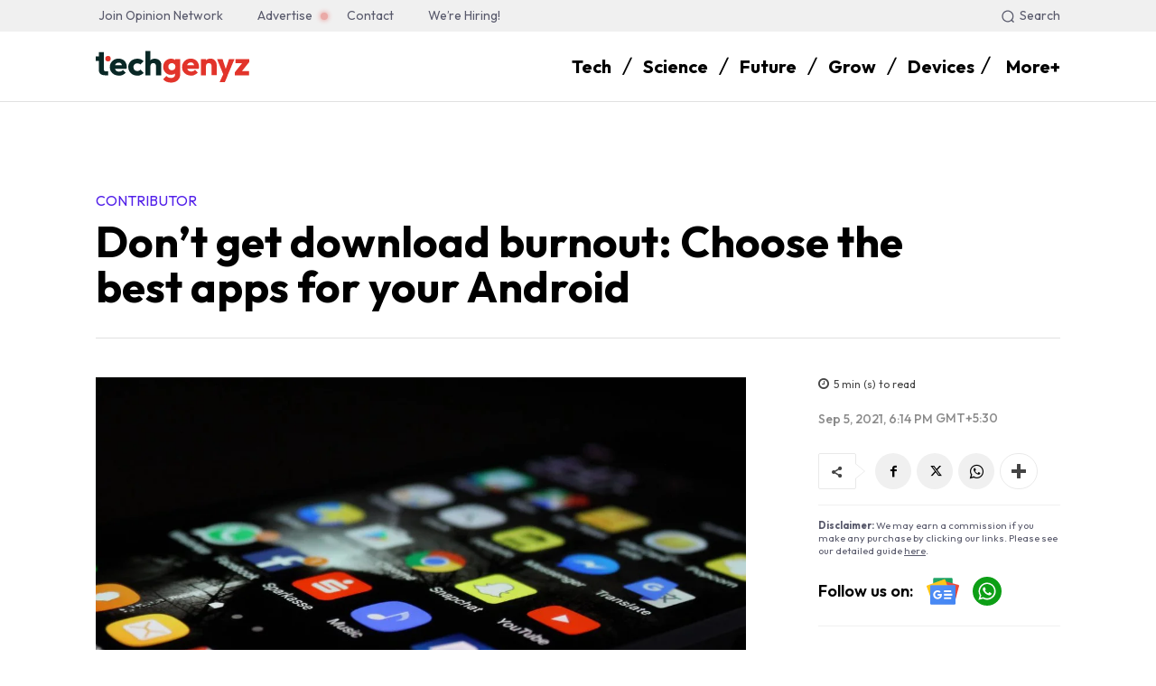

--- FILE ---
content_type: text/html; charset=UTF-8
request_url: https://techgenyz.com/wp-admin/admin-ajax.php?td_theme_name=Newspaper&v=12.7.3
body_size: -205
content:
{"177857":1993}

--- FILE ---
content_type: text/html; charset=utf-8
request_url: https://www.google.com/recaptcha/api2/aframe
body_size: 269
content:
<!DOCTYPE HTML><html><head><meta http-equiv="content-type" content="text/html; charset=UTF-8"></head><body><script nonce="YMxYUKaYsIcHK99luO7yxA">/** Anti-fraud and anti-abuse applications only. See google.com/recaptcha */ try{var clients={'sodar':'https://pagead2.googlesyndication.com/pagead/sodar?'};window.addEventListener("message",function(a){try{if(a.source===window.parent){var b=JSON.parse(a.data);var c=clients[b['id']];if(c){var d=document.createElement('img');d.src=c+b['params']+'&rc='+(localStorage.getItem("rc::a")?sessionStorage.getItem("rc::b"):"");window.document.body.appendChild(d);sessionStorage.setItem("rc::e",parseInt(sessionStorage.getItem("rc::e")||0)+1);localStorage.setItem("rc::h",'1764341219977');}}}catch(b){}});window.parent.postMessage("_grecaptcha_ready", "*");}catch(b){}</script></body></html>